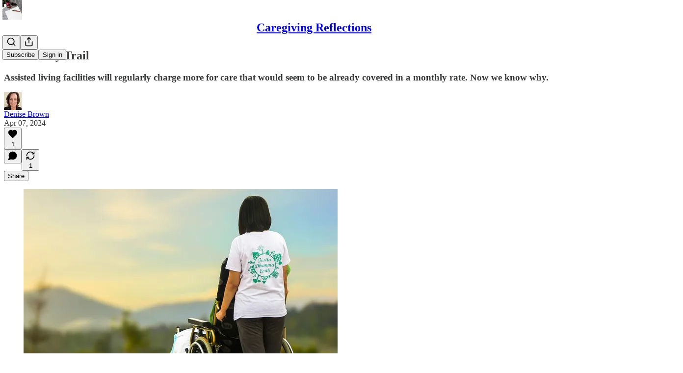

--- FILE ---
content_type: application/javascript; charset=UTF-8
request_url: https://denisebrown.substack.com/cdn-cgi/challenge-platform/h/g/scripts/jsd/d39f91d70ce1/main.js?
body_size: 4636
content:
window._cf_chl_opt={uYln4:'g'};~function(m1,n,i,Q,O,a,M,A){m1=c,function(P,b,mA,m0,Z,l){for(mA={P:261,b:266,Z:291,l:324,E:278,k:256,K:359,B:302,j:277,V:273},m0=c,Z=P();!![];)try{if(l=parseInt(m0(mA.P))/1+parseInt(m0(mA.b))/2+-parseInt(m0(mA.Z))/3+parseInt(m0(mA.l))/4+-parseInt(m0(mA.E))/5*(-parseInt(m0(mA.k))/6)+-parseInt(m0(mA.K))/7*(parseInt(m0(mA.B))/8)+-parseInt(m0(mA.j))/9*(parseInt(m0(mA.V))/10),l===b)break;else Z.push(Z.shift())}catch(E){Z.push(Z.shift())}}(m,762049),n=this||self,i=n[m1(334)],Q=function(mU,mW,mv,mg,mx,mG,m2,b,Z,l){return mU={P:331,b:304},mW={P:343,b:343,Z:340,l:343,E:343,k:284,K:343,B:255,j:340,V:343},mv={P:258},mg={P:275},mx={P:258,b:255,Z:271,l:322,E:337,k:337,K:275,B:340,j:275,V:340,C:343,h:340,d:343,J:271,I:275,N:340,X:340,f:343,L:340,T:340,z:284},mG={P:315,b:255},m2=m1,b=String[m2(mU.P)],Z={'h':function(E){return E==null?'':Z.g(E,6,function(k,m3){return m3=c,m3(mG.P)[m3(mG.b)](k)})},'g':function(E,K,B,m4,j,V,C,J,I,N,X,L,T,z,Y,o,y,R){if(m4=m2,E==null)return'';for(V={},C={},J='',I=2,N=3,X=2,L=[],T=0,z=0,Y=0;Y<E[m4(mx.P)];Y+=1)if(o=E[m4(mx.b)](Y),Object[m4(mx.Z)][m4(mx.l)][m4(mx.E)](V,o)||(V[o]=N++,C[o]=!0),y=J+o,Object[m4(mx.Z)][m4(mx.l)][m4(mx.k)](V,y))J=y;else{if(Object[m4(mx.Z)][m4(mx.l)][m4(mx.E)](C,J)){if(256>J[m4(mx.K)](0)){for(j=0;j<X;T<<=1,K-1==z?(z=0,L[m4(mx.B)](B(T)),T=0):z++,j++);for(R=J[m4(mx.j)](0),j=0;8>j;T=R&1.57|T<<1,K-1==z?(z=0,L[m4(mx.B)](B(T)),T=0):z++,R>>=1,j++);}else{for(R=1,j=0;j<X;T=R|T<<1.42,K-1==z?(z=0,L[m4(mx.B)](B(T)),T=0):z++,R=0,j++);for(R=J[m4(mx.j)](0),j=0;16>j;T=T<<1|1&R,K-1==z?(z=0,L[m4(mx.V)](B(T)),T=0):z++,R>>=1,j++);}I--,0==I&&(I=Math[m4(mx.C)](2,X),X++),delete C[J]}else for(R=V[J],j=0;j<X;T=T<<1|R&1.56,K-1==z?(z=0,L[m4(mx.h)](B(T)),T=0):z++,R>>=1,j++);J=(I--,I==0&&(I=Math[m4(mx.d)](2,X),X++),V[y]=N++,String(o))}if(J!==''){if(Object[m4(mx.J)][m4(mx.l)][m4(mx.E)](C,J)){if(256>J[m4(mx.I)](0)){for(j=0;j<X;T<<=1,z==K-1?(z=0,L[m4(mx.V)](B(T)),T=0):z++,j++);for(R=J[m4(mx.j)](0),j=0;8>j;T=T<<1|R&1,z==K-1?(z=0,L[m4(mx.N)](B(T)),T=0):z++,R>>=1,j++);}else{for(R=1,j=0;j<X;T=R|T<<1.32,K-1==z?(z=0,L[m4(mx.B)](B(T)),T=0):z++,R=0,j++);for(R=J[m4(mx.I)](0),j=0;16>j;T=1&R|T<<1,K-1==z?(z=0,L[m4(mx.X)](B(T)),T=0):z++,R>>=1,j++);}I--,0==I&&(I=Math[m4(mx.f)](2,X),X++),delete C[J]}else for(R=V[J],j=0;j<X;T=T<<1|1.67&R,K-1==z?(z=0,L[m4(mx.L)](B(T)),T=0):z++,R>>=1,j++);I--,0==I&&X++}for(R=2,j=0;j<X;T=T<<1|R&1.38,z==K-1?(z=0,L[m4(mx.T)](B(T)),T=0):z++,R>>=1,j++);for(;;)if(T<<=1,K-1==z){L[m4(mx.N)](B(T));break}else z++;return L[m4(mx.z)]('')},'j':function(E,m5){return m5=m2,null==E?'':E==''?null:Z.i(E[m5(mv.P)],32768,function(k,m6){return m6=m5,E[m6(mg.P)](k)})},'i':function(E,K,B,m7,j,V,C,J,I,N,X,L,T,z,Y,o,R,y){for(m7=m2,j=[],V=4,C=4,J=3,I=[],L=B(0),T=K,z=1,N=0;3>N;j[N]=N,N+=1);for(Y=0,o=Math[m7(mW.P)](2,2),X=1;X!=o;y=T&L,T>>=1,0==T&&(T=K,L=B(z++)),Y|=(0<y?1:0)*X,X<<=1);switch(Y){case 0:for(Y=0,o=Math[m7(mW.b)](2,8),X=1;X!=o;y=L&T,T>>=1,T==0&&(T=K,L=B(z++)),Y|=X*(0<y?1:0),X<<=1);R=b(Y);break;case 1:for(Y=0,o=Math[m7(mW.P)](2,16),X=1;X!=o;y=L&T,T>>=1,0==T&&(T=K,L=B(z++)),Y|=(0<y?1:0)*X,X<<=1);R=b(Y);break;case 2:return''}for(N=j[3]=R,I[m7(mW.Z)](R);;){if(z>E)return'';for(Y=0,o=Math[m7(mW.b)](2,J),X=1;X!=o;y=T&L,T>>=1,0==T&&(T=K,L=B(z++)),Y|=X*(0<y?1:0),X<<=1);switch(R=Y){case 0:for(Y=0,o=Math[m7(mW.l)](2,8),X=1;o!=X;y=L&T,T>>=1,0==T&&(T=K,L=B(z++)),Y|=X*(0<y?1:0),X<<=1);j[C++]=b(Y),R=C-1,V--;break;case 1:for(Y=0,o=Math[m7(mW.E)](2,16),X=1;X!=o;y=T&L,T>>=1,T==0&&(T=K,L=B(z++)),Y|=(0<y?1:0)*X,X<<=1);j[C++]=b(Y),R=C-1,V--;break;case 2:return I[m7(mW.k)]('')}if(V==0&&(V=Math[m7(mW.K)](2,J),J++),j[R])R=j[R];else if(C===R)R=N+N[m7(mW.B)](0);else return null;I[m7(mW.j)](R),j[C++]=N+R[m7(mW.B)](0),V--,N=R,0==V&&(V=Math[m7(mW.V)](2,J),J++)}}},l={},l[m2(mU.b)]=Z.h,l}(),O={},O[m1(274)]='o',O[m1(287)]='s',O[m1(314)]='u',O[m1(267)]='z',O[m1(290)]='n',O[m1(336)]='I',O[m1(254)]='b',a=O,n[m1(305)]=function(P,Z,E,K,mj,mB,mK,mP,j,V,C,h,J,I){if(mj={P:342,b:286,Z:356,l:298,E:248,k:308,K:248,B:308,j:279,V:347,C:258,h:251,d:260},mB={P:283,b:258,Z:306},mK={P:271,b:322,Z:337,l:340},mP=m1,Z===null||Z===void 0)return K;for(j=S(Z),P[mP(mj.P)][mP(mj.b)]&&(j=j[mP(mj.Z)](P[mP(mj.P)][mP(mj.b)](Z))),j=P[mP(mj.l)][mP(mj.E)]&&P[mP(mj.k)]?P[mP(mj.l)][mP(mj.K)](new P[(mP(mj.B))](j)):function(N,mH,X){for(mH=mP,N[mH(mB.P)](),X=0;X<N[mH(mB.b)];N[X]===N[X+1]?N[mH(mB.Z)](X+1,1):X+=1);return N}(j),V='nAsAaAb'.split('A'),V=V[mP(mj.j)][mP(mj.V)](V),C=0;C<j[mP(mj.C)];h=j[C],J=F(P,Z,h),V(J)?(I=J==='s'&&!P[mP(mj.h)](Z[h]),mP(mj.d)===E+h?B(E+h,J):I||B(E+h,Z[h])):B(E+h,J),C++);return K;function B(N,X,mc){mc=c,Object[mc(mK.P)][mc(mK.b)][mc(mK.Z)](K,X)||(K[X]=[]),K[X][mc(mK.l)](N)}},M=m1(280)[m1(299)](';'),A=M[m1(279)][m1(347)](M),n[m1(364)]=function(P,Z,mC,mb,l,E,k,K){for(mC={P:350,b:258,Z:365,l:340,E:339},mb=m1,l=Object[mb(mC.P)](Z),E=0;E<l[mb(mC.b)];E++)if(k=l[E],'f'===k&&(k='N'),P[k]){for(K=0;K<Z[l[E]][mb(mC.b)];-1===P[k][mb(mC.Z)](Z[l[E]][K])&&(A(Z[l[E]][K])||P[k][mb(mC.l)]('o.'+Z[l[E]][K])),K++);}else P[k]=Z[l[E]][mb(mC.E)](function(B){return'o.'+B})},U();function D(P,md,mt){return md={P:311},mt=m1,Math[mt(md.P)]()<P}function G(mh,mZ,Z,l,E,k,K){mZ=(mh={P:355,b:301,Z:363,l:303,E:307,k:312,K:270,B:268,j:319,V:257,C:247,h:310},m1);try{return Z=i[mZ(mh.P)](mZ(mh.b)),Z[mZ(mh.Z)]=mZ(mh.l),Z[mZ(mh.E)]='-1',i[mZ(mh.k)][mZ(mh.K)](Z),l=Z[mZ(mh.B)],E={},E=mlwE4(l,l,'',E),E=mlwE4(l,l[mZ(mh.j)]||l[mZ(mh.V)],'n.',E),E=mlwE4(l,Z[mZ(mh.C)],'d.',E),i[mZ(mh.k)][mZ(mh.h)](Z),k={},k.r=E,k.e=null,k}catch(B){return K={},K.r={},K.e=B,K}}function F(P,Z,l,mE,m9,E){m9=(mE={P:323,b:298,Z:288,l:325},m1);try{return Z[l][m9(mE.P)](function(){}),'p'}catch(k){}try{if(null==Z[l])return void 0===Z[l]?'u':'x'}catch(K){return'i'}return P[m9(mE.b)][m9(mE.Z)](Z[l])?'a':Z[l]===P[m9(mE.b)]?'C':!0===Z[l]?'T':Z[l]===!1?'F':(E=typeof Z[l],m9(mE.l)==E?e(P,Z[l])?'N':'f':a[E]||'?')}function s(Z,l,mR,mM,E,k,K){if(mR={P:263,b:264,Z:351,l:295,E:292,k:281,K:351,B:357,j:341,V:292,C:309,h:329},mM=m1,E=mM(mR.P),!Z[mM(mR.b)])return;l===mM(mR.Z)?(k={},k[mM(mR.l)]=E,k[mM(mR.E)]=Z.r,k[mM(mR.k)]=mM(mR.K),n[mM(mR.B)][mM(mR.j)](k,'*')):(K={},K[mM(mR.l)]=E,K[mM(mR.V)]=Z.r,K[mM(mR.k)]=mM(mR.C),K[mM(mR.h)]=l,n[mM(mR.B)][mM(mR.j)](K,'*'))}function e(P,Z,ms,m8){return ms={P:332,b:271,Z:346,l:337,E:365,k:252},m8=m1,Z instanceof P[m8(ms.P)]&&0<P[m8(ms.P)][m8(ms.b)][m8(ms.Z)][m8(ms.l)](Z)[m8(ms.E)](m8(ms.k))}function m(mr){return mr='call,http-code:,map,push,postMessage,Object,pow,/jsd/oneshot/d39f91d70ce1/0.008961843565544001:1767108382:xbLBhuKeBAZZXtB6OVpRKkRlu1Ouc97EXO3hlVncgWk/,xhr-error,toString,bind,onreadystatechange,POST,keys,success,_cf_chl_opt,getPrototypeOf,readyState,createElement,concat,parent,chlApiClientVersion,7fHNZoV,send,errorInfoObject,open,style,kuIdX1,indexOf,XMLHttpRequest,gwUy0,contentDocument,from,status,stringify,isNaN,[native code],log,boolean,charAt,23490YhfpJn,navigator,length,kgZMo4,d.cookie,704948SEbtfn,location,cloudflare-invisible,api,onerror,2362650PMFvKr,symbol,contentWindow,chctx,appendChild,prototype,addEventListener,12710nUmpwa,object,charCodeAt,TbVa1,17883XfOfYu,1110tjxbuk,includes,_cf_chl_opt;mhsH6;xkyRk9;FTrD2;leJV9;BCMtt1;sNHpA9;GKPzo4;AdbX0;REiSI4;xriGD7;jwjCc3;agiDh2;MQCkM2;mlwE4;kuIdX1;aLEay4;cThi2,event,__CF$cv$params,sort,join,DOMContentLoaded,getOwnPropertyNames,string,isArray,chlApiSitekey,number,1219062NBicUe,sid,/invisible/jsd,ontimeout,source,msg,HkTQ2,Array,split,now,iframe,485064TFIucW,display: none,hvqX,mlwE4,splice,tabIndex,Set,error,removeChild,random,body,timeout,undefined,ySAit6JqZQjsa7l5NdP0R$bDMLeKwUnCxvuEmFr1-94pT38YV+gOHkWGX2fczohIB,href,/cdn-cgi/challenge-platform/h/,onload,clientInformation,chlApiUrl,loading,hasOwnProperty,catch,3996440qtHbat,function,floor,/b/ov1/0.008961843565544001:1767108382:xbLBhuKeBAZZXtB6OVpRKkRlu1Ouc97EXO3hlVncgWk/,uYln4,detail,jsd,fromCharCode,Function,chlApiRumWidgetAgeMs,document,error on cf_chl_props,bigint'.split(','),m=function(){return mr},m()}function g(mI,mi,P,b,Z){return mI={P:326,b:300},mi=m1,P=3600,b=x(),Z=Math[mi(mI.P)](Date[mi(mI.b)]()/1e3),Z-b>P?![]:!![]}function v(P,b,mu,mf,mX,mN,mQ,Z,l,E){mu={P:282,b:253,Z:352,l:245,E:362,k:349,K:317,B:352,j:328,V:344,C:264,h:313,d:294,J:318,I:265,N:262,X:262,f:316,L:262,T:360,z:304,Y:250},mf={P:345},mX={P:249,b:351,Z:338},mN={P:313},mQ=m1,Z=n[mQ(mu.P)],console[mQ(mu.b)](n[mQ(mu.Z)]),l=new n[(mQ(mu.l))](),l[mQ(mu.E)](mQ(mu.k),mQ(mu.K)+n[mQ(mu.B)][mQ(mu.j)]+mQ(mu.V)+Z.r),Z[mQ(mu.C)]&&(l[mQ(mu.h)]=5e3,l[mQ(mu.d)]=function(mw){mw=mQ,b(mw(mN.P))}),l[mQ(mu.J)]=function(mO){mO=mQ,l[mO(mX.P)]>=200&&l[mO(mX.P)]<300?b(mO(mX.b)):b(mO(mX.Z)+l[mO(mX.P)])},l[mQ(mu.I)]=function(mp){mp=mQ,b(mp(mf.P))},E={'t':x(),'lhr':i[mQ(mu.N)]&&i[mQ(mu.X)][mQ(mu.f)]?i[mQ(mu.L)][mQ(mu.f)]:'','api':Z[mQ(mu.C)]?!![]:![],'payload':P},l[mQ(mu.T)](Q[mQ(mu.z)](JSON[mQ(mu.Y)](E)))}function c(P,H,b){return b=m(),c=function(Z,t,n){return Z=Z-245,n=b[Z],n},c(P,H)}function W(l,E,mT,ma,k,K,B,j,V,C,h,d){if(mT={P:296,b:309,Z:282,l:317,E:352,k:328,K:327,B:293,j:245,V:362,C:349,h:313,d:294,J:289,I:246,N:320,X:352,f:276,L:333,T:352,z:259,Y:358,o:352,y:297,R:361,mq:269,mz:295,mY:330,mo:360,my:304},ma=m1,!D(.01))return![];K=(k={},k[ma(mT.P)]=l,k[ma(mT.b)]=E,k);try{B=n[ma(mT.Z)],j=ma(mT.l)+n[ma(mT.E)][ma(mT.k)]+ma(mT.K)+B.r+ma(mT.B),V=new n[(ma(mT.j))](),V[ma(mT.V)](ma(mT.C),j),V[ma(mT.h)]=2500,V[ma(mT.d)]=function(){},C={},C[ma(mT.J)]=n[ma(mT.E)][ma(mT.I)],C[ma(mT.N)]=n[ma(mT.X)][ma(mT.f)],C[ma(mT.L)]=n[ma(mT.T)][ma(mT.z)],C[ma(mT.Y)]=n[ma(mT.o)][ma(mT.y)],h=C,d={},d[ma(mT.R)]=K,d[ma(mT.mq)]=h,d[ma(mT.mz)]=ma(mT.mY),V[ma(mT.mo)](Q[ma(mT.my)](d))}catch(J){}}function x(mJ,mn,P){return mJ={P:282,b:326},mn=m1,P=n[mn(mJ.P)],Math[mn(mJ.b)](+atob(P.t))}function U(my,mo,mz,me,P,b,Z,l,E){if(my={P:282,b:264,Z:354,l:321,E:272,k:285,K:348},mo={P:354,b:321,Z:348},mz={P:335},me=m1,P=n[me(my.P)],!P)return;if(!g())return;(b=![],Z=P[me(my.b)]===!![],l=function(mF,k){if(mF=me,!b){if(b=!![],!g())return;k=G(),v(k.r,function(K){s(P,K)}),k.e&&W(mF(mz.P),k.e)}},i[me(my.Z)]!==me(my.l))?l():n[me(my.E)]?i[me(my.E)](me(my.k),l):(E=i[me(my.K)]||function(){},i[me(my.K)]=function(mS){mS=me,E(),i[mS(mo.P)]!==mS(mo.b)&&(i[mS(mo.Z)]=E,l())})}function S(P,mk,mm,Z){for(mk={P:356,b:350,Z:353},mm=m1,Z=[];P!==null;Z=Z[mm(mk.P)](Object[mm(mk.b)](P)),P=Object[mm(mk.Z)](P));return Z}}()